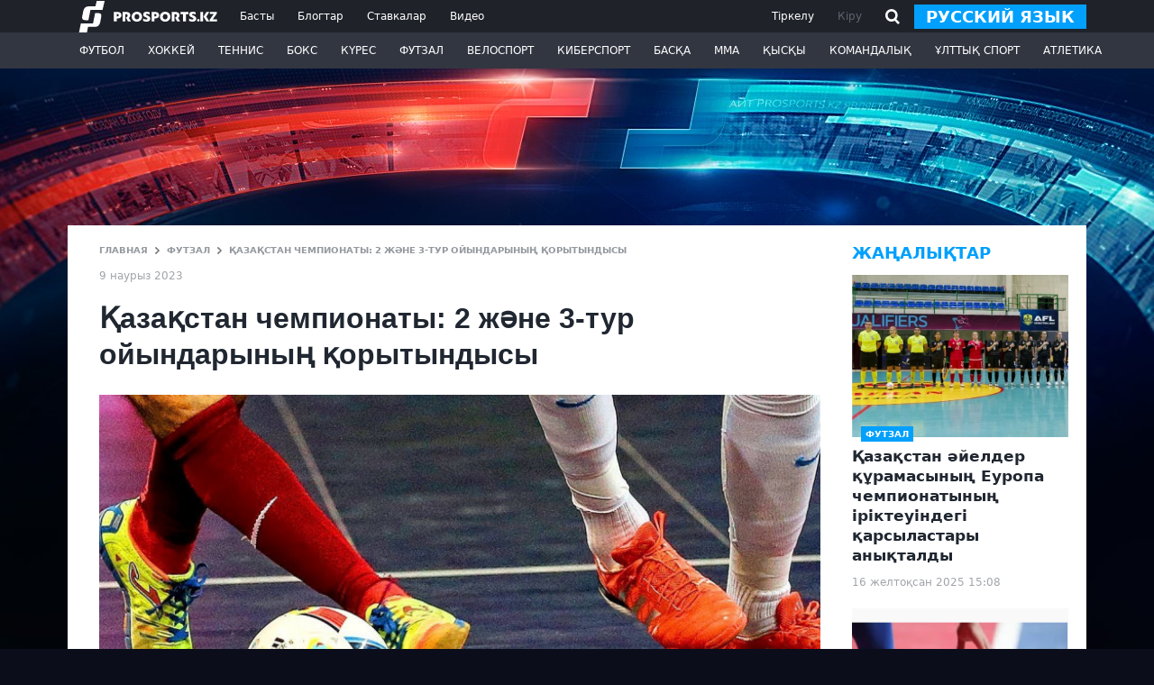

--- FILE ---
content_type: text/html; charset=utf-8
request_url: https://www.google.com/recaptcha/api2/aframe
body_size: 267
content:
<!DOCTYPE HTML><html><head><meta http-equiv="content-type" content="text/html; charset=UTF-8"></head><body><script nonce="02ydJZINUG-9gfAGoPMIng">/** Anti-fraud and anti-abuse applications only. See google.com/recaptcha */ try{var clients={'sodar':'https://pagead2.googlesyndication.com/pagead/sodar?'};window.addEventListener("message",function(a){try{if(a.source===window.parent){var b=JSON.parse(a.data);var c=clients[b['id']];if(c){var d=document.createElement('img');d.src=c+b['params']+'&rc='+(localStorage.getItem("rc::a")?sessionStorage.getItem("rc::b"):"");window.document.body.appendChild(d);sessionStorage.setItem("rc::e",parseInt(sessionStorage.getItem("rc::e")||0)+1);localStorage.setItem("rc::h",'1766079226730');}}}catch(b){}});window.parent.postMessage("_grecaptcha_ready", "*");}catch(b){}</script></body></html>